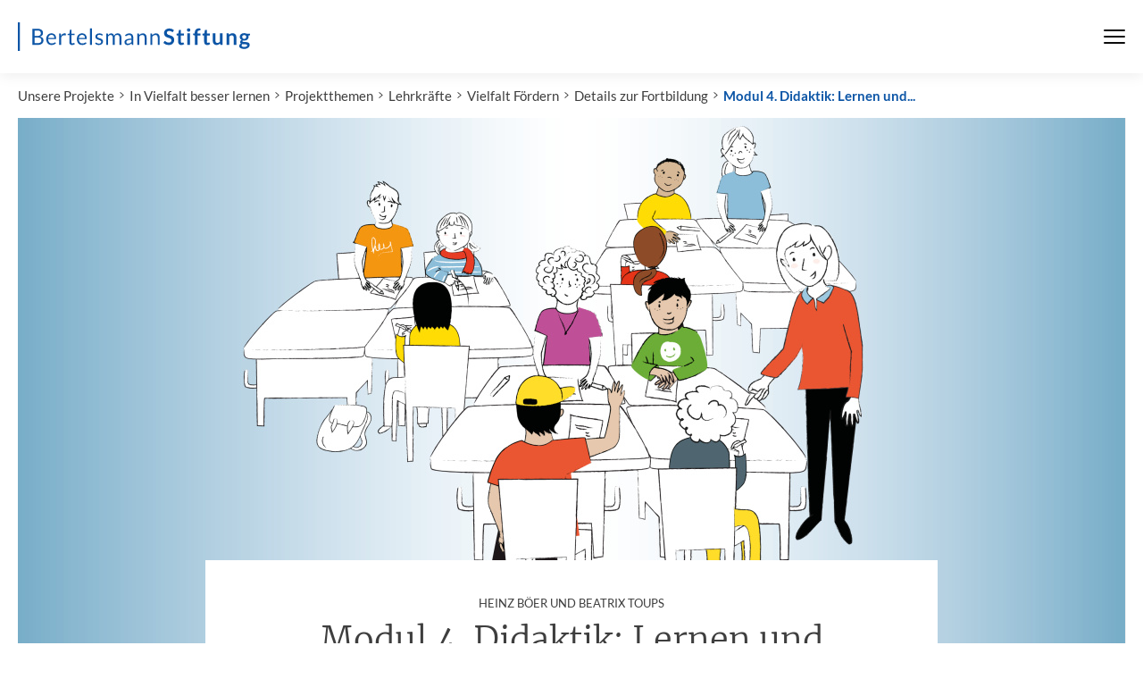

--- FILE ---
content_type: text/html; charset=utf-8
request_url: https://www.bertelsmann-stiftung.de/de/unsere-projekte/in-vielfalt-besser-lernen/projektthemen/lehrkraefte/vielfalt-foerdern/details-zur-fortbildung/modul-4-didaktik-lernen-und-lehren-potenziale-foerdern-und-kompetenzorientiert-unterrichten-teil-2
body_size: 9922
content:
<!DOCTYPE html>
<html class="no-js" lang="de">
<head>
    <meta charset="utf-8">

<!-- 
	Created by: ressourcenmangel GmbH, https://www.ressourcenmangel.de, Tel.: 030 61002450

	This website is powered by TYPO3 - inspiring people to share!
	TYPO3 is a free open source Content Management Framework initially created by Kasper Skaarhoj and licensed under GNU/GPL.
	TYPO3 is copyright 1998-2026 of Kasper Skaarhoj. Extensions are copyright of their respective owners.
	Information and contribution at https://typo3.org/
-->



<meta name="generator" content="TYPO3 CMS">
<meta name="robots" content="INDEX,FOLLOW">
<meta name="description" content="Bertelsmann-Stiftung">
<meta name="keywords" content="Bertelsmann-Stiftung, Bertelsmann,Stiftung">
<meta name="date" content="2026-01-16T05:45:03">
<meta name="title" content="Modul 4. Didaktik: Lernen und Lehren – Potenziale fördern und kompetenzorientiert unterrichten (Teil 2) - Bertelsmann Stiftung">


<link rel="stylesheet" href="/typo3temp/assets/css/abb4ce54a562e9a24529fef6369355ee.css?1758544166" media="all">






<meta name="viewport" content="width=device-width, initial-scale=1.0">
<meta http-equiv="x-ua-compatible" content="ie=edge">
<meta name="date" content="2026-01-16T05:45:03" />
<title>Modul 4. Didaktik: Lernen und Lehren – Potenziale fördern und kompetenzorientiert unterrichten (Teil 2)</title>
<link rel="stylesheet" href="https://assets.bertelsmann-stiftung.de/3/stylesheets/main.css?v=2">

<script>
	document.documentElement.className = document.documentElement.className.replace(/(\s|^)no-js(\s|$)/, '$1js$2');
	window.lazySizesConfig = {
		lazyClass: 'js-lazyload'
	};
	window.bst = {
		TITLE: 'Bertelsmann Stiftung',
		ASSET_BASE_URL: 'https://assets.bertelsmann-stiftung.de/3/',
		JS_BASE_URL: 'https://assets.bertelsmann-stiftung.de/3/javascripts',
		ICON_SPRITE_URL: 'https://assets.bertelsmann-stiftung.de/3/icons/icons.svg',
		LOGO_SPRITE_URL: 'https://assets.bertelsmann-stiftung.de/3/images/logo.svg',
		MAPBOX_KEY: 'pk.eyJ1IjoicnNtdGVjaCIsImEiOiJRamRFTUpnIn0.tf769Tgs2TirU8Yoa5wx9Q'
	};
</script>
<script>!function(e){var t={};function n(o){if(t[o])return t[o].exports;var r=t[o]={i:o,l:!1,exports:{}};return e[o].call(r.exports,r,r.exports,n),r.l=!0,r.exports}n.m=e,n.c=t,n.d=function(e,t,o){n.o(e,t)||Object.defineProperty(e,t,{enumerable:!0,get:o})},n.r=function(e){"undefined"!=typeof Symbol&&Symbol.toStringTag&&Object.defineProperty(e,Symbol.toStringTag,{value:"Module"}),Object.defineProperty(e,"__esModule",{value:!0})},n.t=function(e,t){if(1&t&&(e=n(e)),8&t)return e;if(4&t&&"object"==typeof e&&e&&e.__esModule)return e;var o=Object.create(null);if(n.r(o),Object.defineProperty(o,"default",{enumerable:!0,value:e}),2&t&&"string"!=typeof e)for(var r in e)n.d(o,r,function(t){return e[t]}.bind(null,r));return o},n.n=function(e){var t=e&&e.__esModule?function(){return e.default}:function(){return e};return n.d(t,"a",t),t},n.o=function(e,t){return Object.prototype.hasOwnProperty.call(e,t)},n.p="/javascripts/",n(n.s=457)}({11:function(e,t,n){"use strict";n.d(t,"a",function(){return r}),n.d(t,"b",function(){return i}),n.d(t,"e",function(){return a}),n.d(t,"c",function(){return d}),n.d(t,"d",function(){return c});var o=window.bst||{},r=o.ASSET_BASE_URL||"/",i=o.ICON_SPRITE_URL||"/icons/icons.svg",a=o.TITLE||"Bertelsmann Stiftung",d=document.documentElement.lang||"de",c={s:"(min-width: 0px)",m:"(min-width: 36.25em)",l:"(min-width: 51.875em)",xl:"(min-width: 68.75em)"}},457:function(e,t,n){"use strict";n.r(t);var o=n(11);try{if(sessionStorage.fontsLoaded)document.documentElement.className+=" has-optimized-font has-headline-font has-fonts";else if("fonts"in document)document.fonts.load("1em Lato Optimized").then(function(){document.documentElement.className+=" has-optimized-font",Promise.all([document.fonts.load("400 1em Merriweather")]).then(function(){document.documentElement.className+=" has-headline-font"}),Promise.all([document.fonts.load("400 1em Lato"),document.fonts.load("italic 400 1em Lato"),document.fonts.load("700 1em Lato"),document.fonts.load("italic 700 1em Lato")]).then(function(){document.documentElement.className+=" has-fonts",sessionStorage.fontsLoaded=!0})});else{var r=document.getElementsByTagName("script")[0],i=document.createElement("script");i.src="".concat(o.a,"javascripts/font-loader.js"),i.async=!0,r.parentNode.insertBefore(i,r)}}catch(e){document.documentElement.className+=" has-fonts has-condensed-fonts"}!function(e){var t=arguments.length>1&&void 0!==arguments[1]?arguments[1]:function(){},n=new XMLHttpRequest;n.open("GET",e,!0),n.onreadystatechange=function(){if(4===n.readyState){var e=document.createElement("div"),o=function(){document.body.appendChild(e),t()};e.setAttribute("style","height: 0; width: 0; position: absolute; visibility: hidden; display: none"),e.innerHTML=n.responseText,"complete"===document.readyState?o():(document.addEventListener("DOMContentLoaded",function(){return o()},!1),window.addEventListener("load",function(){return o()},!1))}},n.send()}(o.b)}});</script>
<script src="https://assets.bertelsmann-stiftung.de/3/javascripts/head-async.js" async></script>
<link rel="preload" href="https://assets.bertelsmann-stiftung.de/3/fonts/lato-regular-optimized.woff2" as="font" type="font/woff2" crossorigin>

<meta property="og:title" content="Heinz Böer und Beatrix Toups - Modul 4. Didaktik: Lernen und Lehren – Potenziale fördern und kompetenzorientiert unterrichten (Teil 2)" />
                <meta property="og:description" content="" />
                <meta property="og:image" content="https://www.bertelsmann-stiftung.de//fileadmin/files/_processed_/b/1/csm_726709645vielfalt_foerdern_Header2020_klasse_gross_262600430a.jpg?v=1" />
                <meta name="twitter:card" content="summary_large_image">
                <meta name="twitter:site" content="@BertelsmannSt">
                <meta name="twitter:title" content="Heinz Böer und Beatrix Toups - Modul 4. Didaktik: Lernen und Lehren – Potenziale fördern und kompetenzorientiert unterrichten (Teil 2)">
                <meta name="twitter:description" content="">
                <meta name="twitter:creator" content="@BertelsmannSt">
                <meta name="twitter:image:src" content="https://www.bertelsmann-stiftung.de//fileadmin/files/_processed_/b/1/csm_726709645vielfalt_foerdern_Header2020_klasse_gross_262600430a.jpg?v=1">
                <meta name="twitter:domain" content="bertelsmann-stiftung.de"><meta property="og:url" content="https://www.bertelsmann-stiftung.de/de/unsere-projekte/in-vielfalt-besser-lernen/projektthemen/lehrkraefte/vielfalt-foerdern/details-zur-fortbildung/modul-4-didaktik-lernen-und-lehren-potenziale-foerdern-und-kompetenzorientiert-unterrichten-teil-2" /><meta name="date" content="2026-01-16T05:45:03" />

<!-- Copyright (c) 2000-2021 etracker GmbH. All rights reserved. -->
<!-- This material may not be reproduced, displayed, modified or distributed -->
<!-- without the express prior written permission of the copyright holder. -->
<!-- etracker tracklet 5.0 -->
<script type="text/javascript">
	var et_pagename = "/de/unsere-projekte/in-vielfalt-besser-lernen/projektthemen/lehrkraefte/vielfalt-foerdern/details-zur-fortbildung/modul-4-didaktik-lernen-und-lehren-potenziale-foerdern-und-kompetenzorientiert-unterrichten-teil-2";
	var et_areas = "Bst%2F%5BDE%5D%2FUnsere%20Projekte%2FAbgeschlossene%20Projekte%2FIn%20Vielfalt%20besser%20lernen%2FProjektthemen%2FLehrkr%C3%A4fte%2FVielfalt%20F%C3%B6rdern%2FDetails%20zur%20Fortbildung%2FModul%204.%20Didaktik%3A%20Lernen%20und%20Lehren%20%E2%80%93%20Potenziale%20f%C3%B6rdern%20und%20kompetenzorientiert%20unterrichten%20%28Teil%202%29%2F";
	var et_proxy_redirect = "\/\/insights.bertelsmann-stiftung.de";
	//var et_url = "";
	//var et_target = "";
	//var et_ilevel = 0;
	//var et_tval = "";
	//var et_cust = 0;
	//var et_tonr = "";
	//var et_tsale = 0;
	//var et_basket = "";
	//var et_lpage = "";
	//var et_trig = "";
	//var et_sub = "";
	//var et_se = "";
	//var et_tag = "";
</script>
<script id="_etLoader" type="text/javascript" charset="UTF-8" data-block-cookies="true" data-secure-code="EB9mS9" src="//insights.bertelsmann-stiftung.de/code/e.js" async></script>
<!-- etracker tracklet 5.0 end -->


<link rel="canonical" href="https://www.bertelsmann-stiftung.de/de/unsere-projekte/in-vielfalt-besser-lernen/projektthemen/lehrkraefte/vielfalt-foerdern/details-zur-fortbildung/modul-4-didaktik-lernen-und-lehren-potenziale-foerdern-und-kompetenzorientiert-unterrichten-teil-2">
</head>
<body>

<div class="page" id="page">
	
		

<!-- Fallback Header -->
<header class="fallback-header">
	<div class="fallback-header__inner">
		<a class="logo logo--large fallback-header__logo" style="color:#0c55a6;" href="/">
			<svg class="logo__image" viewBox="0 0 230 28" role="img" aria-labelledby="logo-91-title">
				<title id="logo-91-title">Bertelsmann Stiftung</title>
				<use xlink:href="#icon-logo-large"></use>
			</svg>
		</a>

		<div class="fallback-header__menu">



			<nav class="fallback-header__navigation">
				<button class="fallback-header__menu-btn" aria-expanded="false" aria-controls="navbar"><span class="u-visually-hidden"></span><span class="fallback-header__menu-icon"><span></span><span></span><span></span></span>
				</button>
				<div class="fallback-header__nav-canvas t-inverted" id="navbar" aria-hidden="true">
					<div class="fallback-header__nav-canvas-inner">
						<ul class="fallback-header__nav-list fallback-header__nav-primary">
							
								<li class="fallback-header__nav-item fallback-header__nav-item-primary"><a
										class="link fallback-header__nav-link fallback-header__nav-link-primary" href="/de/startseite/aktuelles">Aktuelles</a></li>
							
								<li class="fallback-header__nav-item fallback-header__nav-item-primary"><a
										class="link fallback-header__nav-link fallback-header__nav-link-primary" href="/de/unsere-projekte/projektsuche">Projekte</a></li>
							
								<li class="fallback-header__nav-item fallback-header__nav-item-primary"><a
										class="link fallback-header__nav-link fallback-header__nav-link-primary" href="/de/ueber-uns/auf-einen-blick">Über uns</a></li>
							
						</ul>
						<ul class="fallback-header__nav-list fallback-header__nav-secondary">
							
								<li class="fallback-header__nav-item fallback-header__nav-item-secondary"><a
										class="link fallback-header__nav-link fallback-header__nav-link-secondary" href="/de/karriere">Karriere</a></li>
							
								<li class="fallback-header__nav-item fallback-header__nav-item-secondary"><a
										class="link fallback-header__nav-link fallback-header__nav-link-secondary" href="/de/presse">Presse</a></li>
							
								<li class="fallback-header__nav-item fallback-header__nav-item-secondary"><a
										class="link fallback-header__nav-link fallback-header__nav-link-secondary" href="/de/system/service/kontakt">Kontakt</a></li>
							
								<li class="fallback-header__nav-item fallback-header__nav-item-secondary"><a
										class="link fallback-header__nav-link fallback-header__nav-link-secondary" href="/de/system/newsletter/anmeldung">Newsletter</a></li>
							
								<li class="fallback-header__nav-item fallback-header__nav-item-secondary"><a
										class="link fallback-header__nav-link fallback-header__nav-link-secondary" href="/de/publikationen/buecher-und-studien/verlag-bertelsmann-stiftung">Verlag</a></li>
							
								<li class="fallback-header__nav-item fallback-header__nav-item-secondary"><a
										class="link fallback-header__nav-link fallback-header__nav-link-secondary" href="/de/publikationen/infomaterial/change-magazin">change Magazin</a></li>
							
								<li class="fallback-header__nav-item fallback-header__nav-item-secondary"><a
										class="link fallback-header__nav-link fallback-header__nav-link-secondary" href="/de/unsere-projekte/blogs">Blogs</a></li>
							
						</ul>
					</div>
				</div>
			</nav>
		</div>

	</div>
</header>


<nav class="breadcrumb" aria-label="Aktuelle Position">
	<ol class="breadcrumb__list" itemscope="itemscope" itemtype="http://schema.org/BreadcrumbList">
		<li class="breadcrumb__list-item breadcrumb__list-item--hidden"
			itemprop="itemListElement"
			itemscope="itemscope"
			itemtype="http://schema.org/ListItem">
			<a class="breadcrumb__item" href="/" itemtype="http://schema.org/Thing" itemprop="item" itemscope="itemscope"><span class="breadcrumb__label" itemprop="name">Startseite</span></a>
			<meta itemprop="position" content="1" />
		</li><li class="breadcrumb__list-item"
				 itemprop="itemListElement"
				 itemscope="itemscope" itemtype="http://schema.org/ListItem"><a href="/de/unsere-projekte" class="breadcrumb__item" itemtype="http://schema.org/Thing" itemprop="item" itemscope="itemscope">Unsere Projekte</a><meta itemprop="position" content="1" />
				 </li><li class="breadcrumb__list-item"
				 itemprop="itemListElement"
				 itemscope="itemscope" itemtype="http://schema.org/ListItem"><a href="/de/unsere-projekte/in-vielfalt-besser-lernen" class="breadcrumb__item" itemtype="http://schema.org/Thing" itemprop="item" itemscope="itemscope">In Vielfalt besser lernen</a><meta itemprop="position" content="2" />
				 </li><li class="breadcrumb__list-item"
				 itemprop="itemListElement"
				 itemscope="itemscope" itemtype="http://schema.org/ListItem"><a href="/de/unsere-projekte/in-vielfalt-besser-lernen/projektthemen" class="breadcrumb__item" itemtype="http://schema.org/Thing" itemprop="item" itemscope="itemscope">Projektthemen</a><meta itemprop="position" content="3" />
				 </li><li class="breadcrumb__list-item"
				 itemprop="itemListElement"
				 itemscope="itemscope" itemtype="http://schema.org/ListItem"><a href="/de/unsere-projekte/in-vielfalt-besser-lernen/projektthemen/lehrkraefte" class="breadcrumb__item" itemtype="http://schema.org/Thing" itemprop="item" itemscope="itemscope">Lehrkräfte</a><meta itemprop="position" content="4" />
				 </li><li class="breadcrumb__list-item"
				 itemprop="itemListElement"
				 itemscope="itemscope" itemtype="http://schema.org/ListItem"><a href="/de/unsere-projekte/in-vielfalt-besser-lernen/projektthemen/lehrkraefte/vielfalt-foerdern" class="breadcrumb__item" itemtype="http://schema.org/Thing" itemprop="item" itemscope="itemscope">Vielfalt Fördern</a><meta itemprop="position" content="5" />
				 </li><li class="breadcrumb__list-item"
				 itemprop="itemListElement"
				 itemscope="itemscope" itemtype="http://schema.org/ListItem"><a href="/de/unsere-projekte/in-vielfalt-besser-lernen/projektthemen/lehrkraefte/vielfalt-foerdern/details-zur-fortbildung" class="breadcrumb__item" itemtype="http://schema.org/Thing" itemprop="item" itemscope="itemscope">Details zur Fortbildung</a><meta itemprop="position" content="6" />
				 </li><li class="breadcrumb__list-item"
				 itemprop="itemListElement"
				 itemscope="itemscope" itemtype="http://schema.org/ListItem"><a href="/de/unsere-projekte/in-vielfalt-besser-lernen/projektthemen/lehrkraefte/vielfalt-foerdern/details-zur-fortbildung/modul-4-didaktik-lernen-und-lehren-potenziale-foerdern-und-kompetenzorientiert-unterrichten-teil-2" class="breadcrumb__item" itemtype="http://schema.org/Thing" itemprop="item" itemscope="itemscope" aria-current="page">Modul 4. Didaktik: Lernen und...</a><meta itemprop="position" content="7" />
				 </li></ol>
</nav>


	
	<main class="page__content">
		<div class="page__section">
			<article class="article">
				
<!-- xxxxxx 0 -->

		<div class="article__header">
			<header class="tx-tsmbstartikelheader article-header article-header--big">
				<div class="article-header__image-wrap">
					<div class="image image--cover loading article-header__image">
						<noscript>
							<img src="/fileadmin/files/mam_imported/2020-02/726709645vielfalt_foerdern_Header2020_klasse_gross.jpg" class="image__fallback" />
						</noscript>
						<img class="image__img js-lazyload" data-src="/fileadmin/files/mam_imported/2020-02/726709645vielfalt_foerdern_Header2020_klasse_gross.jpg" alt="Illustration: Kinder und Lehrer im Klassenraum" />
					</div>
				</div>
				<div class="article-header__content">
					<div class="article-header__content-inner">
						
								<div class="article-header__copyright">
									<span class="copyright">
										<svg class="icon icon--camera copyright__icon" viewBox="0 0 200 200" role="presentation">
											<use xlink:href="#icon-camera"></use>
										</svg>
										<span class="copyright__text"></span>
									</span>
								</div>
								<div class="article-header__headline-wrapper">
									<h1 class="headline headline--1 article-header__headline js-share-this">
										<span class="headline__kicker">
											
											Heinz Böer und Beatrix Toups<span class="u-hidden-visually">: </span>
										</span>
										Modul 4. Didaktik: Lernen und Lehren – Potenziale fördern und kompetenzorientiert unterrichten (Teil 2)
									</h1>
									
								</div>
							
					</div>
				</div>
			</header>
		</div>
	


				<div class="article__body">
					<div class="article__content">
						
						
							<div class="article__tools-wrap">
	<ul class="article__tools" aria-label="Artikel-Tools">
		
			<li class="article__tools-item">
				<button class="icon-link article__tools-icon-link js-share-dialog" type="button">
					<span class="icon-link__button">
						<svg class="icon icon--share icon-link__icon" viewBox="0 0 200 200" role="presentation">
							<use xlink:href="#icon-share"></use>
						</svg>
					</span>
					<span class="icon-link__text">Teilen</span>
				</button>
			</li>
		
		<li class="article__tools-item">
			<button class="icon-link article__tools-icon-link js-print" type="button">
				<span class="icon-link__button">
					<svg class="icon icon--print icon-link__icon" viewBox="0 0 200 200" role="presentation">
						<use xlink:href="#icon-print"></use>
					</svg>
				</span>
				<span class="icon-link__text">Drucken</span>
			</button>
		</li>
	</ul>
</div>

						
						<div class="article__section" id="c153408"><div id="c153408" class="text js-share-this">
<p>In Modul 4 wird das Thema fortgeführt und vertieft, das bereits in Modul 3 von zentraler Bedeutung ist: Wie können Lehrkräfte die Schülerinnen und Schüler dabei unterstützen, ihre Potenziale bestmöglich zur Entfaltung zu bringen, und dabei vor allem die Selbststeuerung des Lernens fördern? Damit individuelles Lernen erfolgreich ist, bedarf es eines differenzierten Umgangs mit Lernprozessen und -ergebnissen, einer differenzierten Beurteilung der Lernergebnisse und einer intensiven Kooperation der Lernenden.</p>

</div></div><div class="article__section" id="c153443"><div id="c153443" class="text js-share-this">
<p><b>Entsprechend untergliedert sich das Modul in folgende Bausteine:</b></p><ul class="list-group rte-list-group"><li>Baustein 1: Lerndokumentation (1 Halbtag)</li><li>Baustein 2: Leistungsbeurteilung (1 Halbtag)</li><li>Baustein 3: Kooperatives Lernen (1 Ganztag oder 2 Halbtage)</li></ul>

</div></div><div class="article__section" id="c153447">

<figure class="figure js-figure tx-rsmbildtextteaser-pi2-ext" aria-labelledby="figure-153447-label">
	<div class="figure__media">
		
			
				
					
							<a class="figure__lightbox"
							href="/fileadmin/files/mam_imported/2020-02/1780013003M4_Uebersicht_Bausteine.jpg"
							data-width="1348"
							data-height="664">
								
	<div class="image loading" style="padding-top: 49.354838709677%;">
		<noscript>
			<img src="/fileadmin/files/_processed_/f/6/csm_1780013003M4_Uebersicht_Bausteine_ba5048a777.jpg"
				 alt="Flußdiagramm: Erfolgreiches individuelles Lernen braucht:"
				 title="M4_Uebersicht_Bausteine_Vielfalt_foerdern_ST-IB.jpg"
				 width="620"
				 height="306"
				 class="image__fallback" />
		</noscript>
		<img data-src="/fileadmin/files/_processed_/f/6/csm_1780013003M4_Uebersicht_Bausteine_ba5048a777.jpg"
			 alt="Flußdiagramm: Erfolgreiches individuelles Lernen braucht:"
			 title="M4_Uebersicht_Bausteine_Vielfalt_foerdern_ST-IB.jpg"
			 width="620"
			 height="306"
			 class="image__img js-lazyload" />
	</div>
	

							</a>
						
				
			
		
	</div>
	
		<figcaption class="figure__caption" id="figure-153447-label">Grafik aus dem Projekt "Vielfalt fördern", verwendet in der Broschüre "Leitfaden zu den Inhalten der Fortbildungsmodule". Die Illustrationen können ausschließlich für "Vielfalt fördern" im Projektkontekt genutzt werden.</figcaption>
	
	
		<div class="figure__copyright">
			<span class="copyright">
				<svg class="icon icon--camera copyright__icon" viewBox="0 0 200 200" role="presentation">
					<use xlink:href="#icon-camera"></use>
				</svg>
				<span class="copyright__text">Bertelsmann Stiftung</span>
			</span>
		</div>
	
</figure>



</div><div class="article__section" id="c153444"><div id="c153444" class="text js-share-this">
<p>Im Mittelpunkt des ersten Bausteins stehen Verfahren der Lerndokumentation. Dazu werden den Teilnehmerinnen und Teilnehmern der Fortbildung drei Formen der Dokumentation angeboten: Lerntagebuch, Portfolio und geordnete Mappe. Für jede Variante werden Beispiele (aus unterschiedlichen Fächern) vorgestellt und anhand von Übersichten die Besonderheiten der einzelnen Dokumentationstypen erörtert. Dazu gibt es Checklisten, die den Einsatz im Unterricht vereinfachen und zugleich standardisieren. Entsprechend dem Qualitätszirkel, den die Teams in den vorausgehenden Modulen bereits angewendet haben, geht es auch in diesem Baustein darum, zunächst im Team eine Ist-Stand-Analyse vorzunehmen; diese bezieht sich hier darauf, welche Formen der Lerndokumentation die Lehrkräfte bereits einsetzen und zu welchem Zweck sie dies tun. Anschließend wird der Einsatz von Lerndokumentation (neu) geplant, die Teams treffen dazu konkrete Vereinbarungen und legen fest, wie die Effekte evaluiert werden sollen.
</p><p>Der Präsentation der einzelnen Lerndokumentationstypen und dem Arbeiten damit geht ein knapper Input dazu voraus, welche Rolle Lerndokumentation im individualisierenden Unterricht spielt und welche Bedeutung sie für die Schülerinnen und Schüler auf der einen und für die Lehrkräfte auf der anderen Seite hat. Schülerinnen und Schüler nähern sich einem Thema auf unterschiedliche Weise und haben unterschiedliche Interessen und&nbsp; Vorstellungen davon, was sie in Bezug auf dieses Thema erreichen wollen. Sie lernen also nicht in gleichen Schritten. Durch eine systematische Dokumentation gewinnen sie einen Überblick über ihre ganz persönliche Lernentwicklung und ihren Wissensstand; zudem können sie damit ihren Lernprozess selbstständig planen und strukturieren. Diese bewusste Reflexion fördert die Fähigkeit zur Selbstanalyse, die eine wesentliche Voraussetzung für eigenständiges Lernen ist.
</p><p>Die Lehrkraft kann über die Dokumentation, deren Gestaltung sie initiiert und anleitet, Einblick in den jeweiligen Lernprozess und Lernstand ihrer Schülerinnen und Schüler nehmen, sie kann diese beraten oder unterstützen und ihnen Tipps geben, wie sie z. B. untereinander eigene Helfersysteme etablieren und nutzen können.</p>

</div></div><div class="article__section" id="c153448">

<figure class="figure js-figure tx-rsmbildtextteaser-pi2-ext" aria-labelledby="figure-153448-label">
	<div class="figure__media">
		
			
				
					
							<a class="figure__lightbox"
							href="/fileadmin/files/mam_imported/2019-12/146651468M4_Lerndokumentation.jpg"
							data-width="494"
							data-height="286">
								
	<div class="image loading" style="padding-top: 57.903225806452%;">
		<noscript>
			<img src="/fileadmin/files/_processed_/1/e/csm_146651468M4_Lerndokumentation_72d4be8897.jpg"
				 alt="Illustration: ein Junge zeigt einem Mann eine Mappe mit der Aufschrift &quot;Portfolio&quot;"
				 title="M4_Lerndokumentation_Vielfalt_foerdern_ST-IB.jpg"
				 width="620"
				 height="359"
				 class="image__fallback" />
		</noscript>
		<img data-src="/fileadmin/files/_processed_/1/e/csm_146651468M4_Lerndokumentation_72d4be8897.jpg"
			 alt="Illustration: ein Junge zeigt einem Mann eine Mappe mit der Aufschrift &quot;Portfolio&quot;"
			 title="M4_Lerndokumentation_Vielfalt_foerdern_ST-IB.jpg"
			 width="620"
			 height="359"
			 class="image__img js-lazyload" />
	</div>
	

							</a>
						
				
			
		
	</div>
	
		<figcaption class="figure__caption" id="figure-153448-label"> </figcaption>
	
	
		<div class="figure__copyright">
			<span class="copyright">
				<svg class="icon icon--camera copyright__icon" viewBox="0 0 200 200" role="presentation">
					<use xlink:href="#icon-camera"></use>
				</svg>
				<span class="copyright__text">Bertelsmann Stiftung</span>
			</span>
		</div>
	
</figure>



</div><div class="article__section" id="c153445"><div id="c153445" class="text js-share-this">
<p>Je vielfältiger und individueller die Produkte sind, die die Schülerinnen und Schüler erarbeiten und in den Unterricht einbringen, umso mehr wird eine differenzierte Leistungsrückmeldung notwendig – nicht zuletzt um selbstgesteuertes Lernen zu ermöglichen und ggf. zu forcieren. Im Mittelpunkt des zweiten Bausteins steht deshalb die Leistungsbeurteilung.
</p><p>Die Teilnehmerinnen und Teilnehmer der Fortbildung nähern sich diesem Schwerpunktthema des Bausteins an, indem sie sich bewusst machen, dass sich ihre Leistungsbeurteilungen in der Regel im summativen Bereich bewegen, wo am Ende einer Unterrichtseinheit Benotungen von Tests und Klassenarbeiten stehen. Dem steht gegenüber, dass im Verlauf der Unterrichtseinheit eher einzelne Phasen des Lernprozesses in den Blick genommen werden müssen, die gezielte Fördermaßnahmen und passgenaues Feedback erfordern, um den individuellen Bedürfnissen der Schülerinnen und Schüler gerecht werden zu können (formative Leistungsbeurteilung). Dabei gilt es, die Kompetenzen der Schülerinnen und Schüler sehr weit zu fassen: Fachlich-inhaltliche und methodisch- strategische Fähigkeiten sind hier ebenso zu berücksichtigen wie sozial-kommunikative und andere persönliche Kompetenzen.
</p><p>Im Rahmen der Fortbildung werden anhand von Beispielen Prozess-, Produkt- und Präsentationsbeurteilung in den Blick genommen. Dafür werden unterschiedliche Beobachtungs- und Beurteilungsbögen zur Verfügung gestellt, die auf verschiedene beobachtende und beurteilende Akteure zugeschnitten sind: Lehrpersonen, Schülerinnen und Schüler als Selbstbeobachter sowie Schülerinnen und Schüler als Fremdbeobachter. Die Bögen können entweder direkt eingesetzt oder im Klassen- bzw. Fachteam den eigenen Erfordernissen entsprechend angepasst werden.
</p><p>Im Sinne einer Standardisierung wird angeregt, dass sich die Kolleginnen und Kollegen in ihren Teams darüber verständigen, welche Anforderungen sie an alternative Schülerleistungen, wie z. B. Projektarbeit, Referate oder Präsentationen, stellen, und dazu Vereinbarungen treffen.
</p><p>Dem Qualitätszirkel folgend steht auch hier am Anfang eine Ist-Stand-Analyse. Ziel der weiteren Schritte ist, zu neuen Formen der Leistungsbewertung im individualisierten Unterricht zu kommen. Dabei wird u. a. die kollegiale Unterrichtshospitation wieder aufgenommen, bei der diesmal die Leistungsrückmeldung im Unterricht im Fokus steht.
</p><p>Um den Blick zu erweitern und zu zeigen, dass es nicht sinnvoll ist, das Rad immer wieder neu zu erfinden, wird den Teams zudem ein Pool von Best-Practice-Beispielen für Leistungsbewertung zur Verfügung gestellt, mit denen sie über den Halbtag hinaus weiterarbeiten können.</p>

</div></div><div class="article__section" id="c153446"><div id="c153446" class="text js-share-this">
<p>Baustein 3 greift abschließend Elemente auf, die den Teams im Verlauf der gesamten Fortbildung erfolgreiches und produktives Arbeiten ermöglicht haben. Der Erfolg der Maßnahme beruht maßgeblich auf ihrer Kooperation.
</p><p>Dies lässt sich auf die Schüler und auf die Ebene des Unterrichts übertragen: Das Lernen der Einzelnen erfordert ebenfalls eine Kooperation aller Lernenden. Im Austausch mit anderen können Schülerinnen und Schüler ihr Wissen weitergeben, überprüfen, nachjustieren, erweitern – sie lernen durch Lehren. So können Schülerinnen und Schüler mit ganz unterschiedlicher Begabung voneinander profitieren; der individuellen Konstruktion des Wissens wird damit die Co-Konstruktion an die Seite gestellt. Die Erkenntnisse der empirischen Unterrichtsforschung und ihre theoretische Fundierung werden in diesem Baustein ebenso beleuchtet wie der Gesamtprozess einer kooperativen Lerneinheit, der sich von der Teambildung über den Dreischritt (Denken – Austauschen – Vorstellen) bis zur Lernerfolgskontrolle auch über mehrere Unterrichtsstunden erstrecken kann.
</p><p>Die Teilnehmerinnen und Teilnehmer lernen in diesem Baustein den kooperativen Dreischritt Denken – Austauschen – Vorstellen sowie die Basiselemente des kooperativen Lernens kennen. Kooperative Methoden, wie z. B. Placemat, Lerntempoduett, Teamturnier, begleiten den Prozess. Die Schwerpunkte werden danach gesetzt, welche Vorbildung die Teilnehmerinnen und Teilnehmer in Bezug auf kooperatives Lernen haben; entsprechend kurz oder ausführlich werden die methodischen Zugangsweisen behandelt.
</p><p>Die Teams sollen auch in diesem Baustein zu konkreten Verabredungen darüber gelangen, wie sie kooperatives Lernen im Unterricht implementieren wollen. Grundlegend ist hier wiederum der Qualitätszirkel.
</p><p>Die Fortbildung schließt mit dem Thema kooperatives Lernen, weil darin vieles wieder aufgegriffen wird, was in den vorherigen Modulen und Bausteinen behandelt wurde, unter anderem Elemente der Selbststeuerung der Schülerinnen und Schüler, Formen der Zusammenarbeit und Lerndokumentation. Somit dient dieser Baustein nicht zuletzt zur Reflexion und Vertiefung des zuvor Gelernten und erlaubt durch den neuen Fokus zugleich ein weitergehendes Lernen.&nbsp;</p>

</div></div><div class="article__section" id="c153409"><aside class="tx-rsmbstcontent person-list">
    <div class="person-list__headline" id="person-list-153409-contacts">
        <h3 class="headline headline--kicker"></h3>
    </div>
    <ul class="person-list__persons" aria-labelledby="person-list-153409-headline">
        <li class="person-list__person">
	<a href="#" class="person js-person-dialog"  data-api-url="/de/unsere-projekte/in-vielfalt-besser-lernen/projektthemen/lehrkraefte/vielfalt-foerdern/details-zur-fortbildung/modul-4-didaktik-lernen-und-lehren-potenziale-foerdern-und-kompetenzorientiert-unterrichten-teil-2?tx_rsmbstcontent_contactapi%5Baction%5D=show&amp;tx_rsmbstcontent_contactapi%5Bcontroller%5D=API%5CContact&amp;tx_rsmbstcontent_contactapi%5Buid%5D=75&amp;type=367454565&amp;cHash=757f2fbbbbcc0602d866f6fab852ac50"
	   onclick="_etracker.sendEvent(new et_ClickEvent('Ansprechpartner', Angela Müncher));">
		<div class="person__image">
			
<img class="img-autoscaled" title="Foto Angela Müncher" alt="Foto Angela Müncher" src="/fileadmin/files/_processed_/5/b/csm_MUENC01_4c58cd014e.jpg">

		</div>
		<div class="person__label">
			<span class="person__label-inner"> Angela Müncher</span>
			
		</div>
	</a>
</li>
    </ul>
</aside></div>
						
					</div>
				</div>
			</article>
		</div>
		
	</main>
	
	
		


<!-- Fallback Footer -->
<footer class="fallback-footer">
	<div class="fallback-footer__inner">
		<div class="fallback-footer__logo">
			<div class="logo logo--large" style="color:#0c55a6;">
				<svg class="logo__image" viewBox="0 0 230 28" role="img" aria-labelledby="PLEASE-CHANGE-ME-logo-90-title">
					<title id="PLEASE-CHANGE-ME-logo-90-title">Bertelsmann Stiftung</title>
					<use xlink:href="#icon-logo-large"></use>
				</svg>
			</div>
		</div>
		<ul class="fallback-footer__links" aria-label="Meta-Navigation">
			
				<li class="fallback-footer__links-item"><a class="fallback-footer__links-link" href="/de/system/impressum">Impressum</a></li>
			
				<li class="fallback-footer__links-item"><a class="fallback-footer__links-link" href="/de/system/datenschutz">Datenschutz</a></li>
			
				<li class="fallback-footer__links-item"><a class="fallback-footer__links-link" href="/de/system/service/rss-feeds">RSS</a></li>
			
		</ul>
		<ul class="fallback-footer__social">
			
				<li class="fallback-footer__social-item">
					<a class="fallback-footer__social-link" href="https://www.facebook.com/BertelsmannStiftung" target="_blank">
						<svg class="icon icon--circle-facebook fallback-footer__social-icon" viewBox="0 0 200 200" role="img" aria-labelledby="icon-fac1-title">
							<title id="icon-fac1-title">Facebook</title>
							<use xlink:href="#icon-circle-facebook"></use>
						</svg>
					</a>
				</li>
			
			
				<li class="fallback-footer__social-item">
					<a class="fallback-footer__social-link" href="https://www.instagram.com/bertelsmannstiftung" target="_blank">
						<svg class="icon icon--circle-instagram fallback-footer__social-icon" viewBox="0 0 200 200" role="img" aria-labelledby="icon-b243-title">
							<title id="icon-b243-title">Instagram</title>
							<use xlink:href="#icon-circle-instagram"></use>
						</svg>
					</a>
				</li>
			
			
				<li class="fallback-footer__social-item">
					<a class="fallback-footer__social-link" href="https://www.linkedin.com/company/bertelsmann-stiftung/" target="_blank">
						<svg class="icon icon--circle-linkedin fallback-footer__social-icon" viewBox="0 0 200 200" role="img" aria-labelledby="icon-9dd8-title">
							<title id="icon-9dd8-title">LinkedIn</title>
							<use xlink:href="#icon-circle-linkedin"></use>
						</svg>
					</a>
				</li>
			
			
				<li class="fallback-footer__social-item">
					<a class="fallback-footer__social-link" href="https://twitter.com/BertelsmannSt" target="_blank">
						<svg class="icon icon--circle-x.com fallback-footer__social-icon" viewBox="0 0 200 200" role="img" aria-labelledby="icon-1e4f-title">
							<title id="icon-1e4f-title">x.com</title>
							<use xlink:href="#icon-circle-x.com"></use>
						</svg>
					</a>
				</li>
			
			
				<li class="fallback-footer__social-item">
					<a class="fallback-footer__social-link" href="https://www.xing.com/companies/bertelsmannstiftung" target="_blank">
						<svg class="icon icon--circle-xing fallback-footer__social-icon" viewBox="0 0 200 200" role="img" aria-labelledby="icon-ca04-title">
							<title id="icon-ca04-title">XING</title>
							<use xlink:href="#icon-circle-xing"></use>
						</svg>
					</a>
				</li>
			
			
				<li class="fallback-footer__social-item">
					<a class="fallback-footer__social-link" href="https://www.youtube.com/user/BertelsmannStiftung?gl=DE&amp;amp;hl=de" target="_blank">
						<svg class="icon icon--circle-youtube fallback-footer__social-icon" viewBox="0 0 200 200" role="img" aria-labelledby="icon-c0df-title">
							<title id="icon-c0df-title">YouTube</title>
							<use xlink:href="#icon-circle-youtube"></use>
						</svg>
					</a>
				</li>
			
			<li class="fallback-footer__social-item">
				<a class="fallback-footer__social-link" href="/de/presse/podcasts-der-bertelsmann-stiftung">
					<svg class="icon icon--circle-podcast fallback-footer__social-icon" viewBox="0 0 200 200" role="img" aria-labelledby="icon-211b-title">
						<title id="icon-211b-title">Podcast</title>
						<use xlink:href="#icon-circle-podcast"></use>
					</svg>
				</a>
			</li>
		</ul>
	</div>
</footer>




	
</div>



<script src="https://assets.bertelsmann-stiftung.de/3/javascripts/main.js"></script><script type="text/javascript">
window.addEventListener("load", function(event) {
    document.body.addEventListener('mousedown', function(event) {
        if (event.target.matches('.tab-bar__item, .tab-bar__item *')) {
            if (typeof _etracker === 'undefined' || typeof _etracker.sendEvent === 'undefined') return;
            _etracker.sendEvent(new et_UserDefinedEvent(event.target.textContent, 'Tab', 'none', 'mousedown'));
        }

        if (event.target.matches('a.download')) {
            var et_category = 'Download',
                et_object = encodeURIComponent(event.target.getAttribute('href')),
                et_action = 'Download',
                et_tags = encodeURIComponent(event.target.textContent);

            if (typeof _etracker === 'undefined' || typeof _etracker.sendEvent === 'undefined') return;
            _etracker.sendEvent(new et_UserDefinedEvent(et_object, et_category, et_tags, et_action));
        }

        if (event.target.matches('.jsETrackerLink')) {
            var et_category = event.target.getAttribute('data-eta'),
                et_object = event.target.getAttribute('data-etb'),
                et_action = event.target.getAttribute('data-etc'),
                et_tags = event.target.getAttribute('data-etd');

            if (typeof _etracker === 'undefined' || typeof _etracker.sendEvent === 'undefined') return;
            _etracker.sendEvent(new et_UserDefinedEvent(et_object, et_category, et_tags, et_action));
        }
    }, false);
});
</script>

<!-- SITE DEFAULT PARSER ACTIVE -->
</body>
</html>